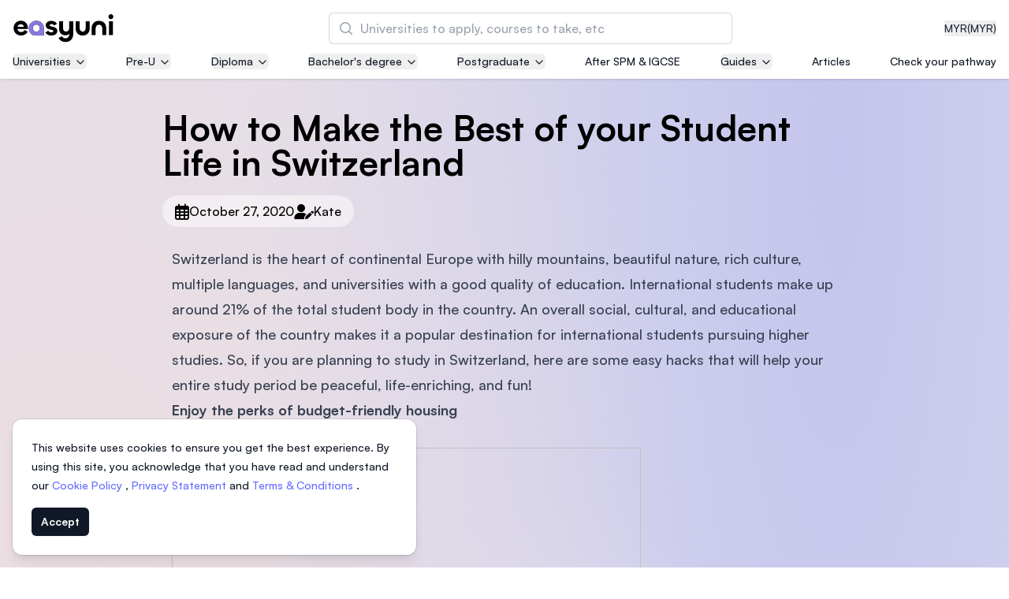

--- FILE ---
content_type: text/html; charset=utf-8
request_url: https://www.google.com/recaptcha/api2/aframe
body_size: 152
content:
<!DOCTYPE HTML><html><head><meta http-equiv="content-type" content="text/html; charset=UTF-8"></head><body><script nonce="AVloJzwz5c7tGC8_sMppIw">/** Anti-fraud and anti-abuse applications only. See google.com/recaptcha */ try{var clients={'sodar':'https://pagead2.googlesyndication.com/pagead/sodar?'};window.addEventListener("message",function(a){try{if(a.source===window.parent){var b=JSON.parse(a.data);var c=clients[b['id']];if(c){var d=document.createElement('img');d.src=c+b['params']+'&rc='+(localStorage.getItem("rc::a")?sessionStorage.getItem("rc::b"):"");window.document.body.appendChild(d);sessionStorage.setItem("rc::e",parseInt(sessionStorage.getItem("rc::e")||0)+1);localStorage.setItem("rc::h",'1769335930551');}}}catch(b){}});window.parent.postMessage("_grecaptcha_ready", "*");}catch(b){}</script></body></html>